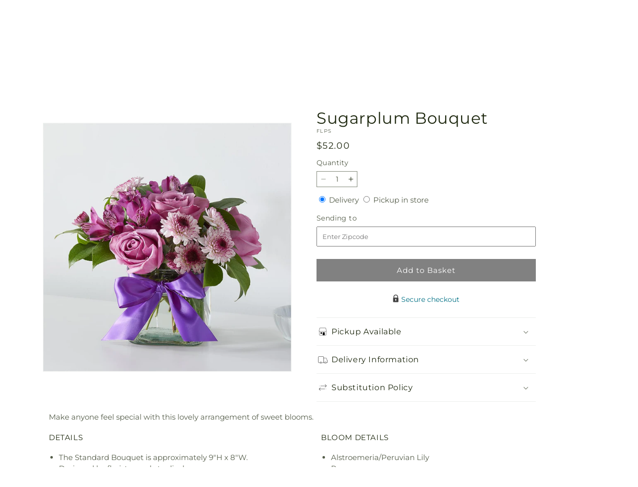

--- FILE ---
content_type: text/html; charset=utf-8
request_url: https://buzybeezflorist.com/products/sugarplum-bouquet-prd-flp?variant=49034741580093&section_id=template--26604041077102__main
body_size: 10481
content:
<section id="shopify-section-template--26604041077102__main" class="shopify-section section ftd-main-product"><script src="//buzybeezflorist.com/cdn/shop/t/70/assets/dayjs.min.js?v=146331994358120058901767854132" defer="defer"></script>
<script src="//buzybeezflorist.com/cdn/shop/t/70/assets/dayjs-utc.min.js?v=21853670281201569981767854132" defer="defer"></script>
<script src="//buzybeezflorist.com/cdn/shop/t/70/assets/dayjs-timezone.min.js?v=143404463123059131011767854131" defer="defer"></script>
<script src="//buzybeezflorist.com/cdn/shop/t/70/assets/dayjs-compare.min.js?v=170429091854722561851767854132" defer="defer"></script>
<script src="//buzybeezflorist.com/cdn/shop/t/70/assets/dayjs-format.min.js?v=107140612696697062631767854133" defer="defer"></script>


<section
  id="MainProduct-template--26604041077102__main"
  class="page-width section-template--26604041077102__main-padding gradient color-scheme-1"
  data-section="template--26604041077102__main"
  data-product-id="9137414308157"
  data-update-url="true"
  data-url="/products/sugarplum-bouquet-prd-flp"
  
    data-zoom-on-hover
  
>
  <link href="//buzybeezflorist.com/cdn/shop/t/70/assets/section-main-product.css?v=67172036876768548111767854130" rel="stylesheet" type="text/css" media="all" />
  <link href="//buzybeezflorist.com/cdn/shop/t/70/assets/ftd-section-main-product.css?v=84380129506450788211767854132" rel="stylesheet" type="text/css" media="all" />
  <link href="//buzybeezflorist.com/cdn/shop/t/70/assets/component-accordion.css?v=140281534141990171611767854130" rel="stylesheet" type="text/css" media="all" />
  <link href="//buzybeezflorist.com/cdn/shop/t/70/assets/component-price.css?v=175693878407596463691767854131" rel="stylesheet" type="text/css" media="all" />
  <link href="//buzybeezflorist.com/cdn/shop/t/70/assets/component-slider.css?v=127501198930448460301767854131" rel="stylesheet" type="text/css" media="all" />
  <link href="//buzybeezflorist.com/cdn/shop/t/70/assets/component-rating.css?v=36163645063599449881767854132" rel="stylesheet" type="text/css" media="all" />
  <link href="//buzybeezflorist.com/cdn/shop/t/70/assets/component-deferred-media.css?v=7091629309437392741767854132" rel="stylesheet" type="text/css" media="all" />

  
    <link href="//buzybeezflorist.com/cdn/shop/t/70/assets/component-product-variant-picker.css?v=26339001650995779211767854131" rel="stylesheet" type="text/css" media="all" />
    <link href="//buzybeezflorist.com/cdn/shop/t/70/assets/component-swatch-input.css?v=141008503003294315641767854133" rel="stylesheet" type="text/css" media="all" />
    <link href="//buzybeezflorist.com/cdn/shop/t/70/assets/component-swatch.css?v=68835163209551624561767854132" rel="stylesheet" type="text/css" media="all" />
  
<style data-shopify>.section-template--26604041077102__main-padding {
      padding-top: 27px;
      padding-bottom: 9px;
    }

    @media screen and (min-width: 750px) {
      .section-template--26604041077102__main-padding {
        padding-top: 36px;
        padding-bottom: 12px;
      }
    }</style><script src="//buzybeezflorist.com/cdn/shop/t/70/assets/product-info.js?v=102847595110499246501767854131" defer="defer"></script>
  <script src="//buzybeezflorist.com/cdn/shop/t/70/assets/product-form.js?v=78399781380020151501767854130" defer="defer"></script>
    <script id="EnableZoomOnHover-main" src="//buzybeezflorist.com/cdn/shop/t/70/assets/magnify.js?v=60894966447080793111767854131" defer="defer"></script>
  


  <div class="product product--small product--left product--thumbnail product--mobile-hide grid grid--1-col grid--2-col-tablet">
    <div class="grid__item product__media-wrapper">
      
<media-gallery
  id="MediaGallery-template--26604041077102__main"
  role="region"
  
    class="product__column-sticky"
  
  aria-label="Gallery Viewer"
  data-desktop-layout="thumbnail"
>
  <div id="GalleryStatus-template--26604041077102__main" class="visually-hidden" role="status"></div>
  <slider-component id="GalleryViewer-template--26604041077102__main" class="slider-mobile-gutter">
    <a class="skip-to-content-link button visually-hidden quick-add-hidden" href="#ProductInfo-template--26604041077102__main">
      Skip to product information
    </a>
    <ul
      id="Slider-Gallery-template--26604041077102__main"
      class="product__media-list contains-media grid grid--peek list-unstyled slider slider--mobile"
      role="list"
    ><li
          id="Slide-template--26604041077102__main-51871406424430"
          class="product__media-item grid__item slider__slide is-active scroll-trigger animate--fade-in"
          data-media-id="template--26604041077102__main-51871406424430"
        >

<div
  class="product-media-container media-type-image media-fit-contain global-media-settings gradient constrain-height"
  style="--ratio: 1.0; --preview-ratio: 1.0;"
>
  <modal-opener
    class="product__modal-opener product__modal-opener--image"
    data-modal="#ProductModal-template--26604041077102__main"
  >
    <span
      class="product__media-icon motion-reduce quick-add-hidden product__media-icon--hover"
      aria-hidden="true"
    >
      
          <span class="svg-wrapper"><svg xmlns="http://www.w3.org/2000/svg" fill="none" class="icon icon-plus" viewBox="0 0 19 19"><path fill="currentColor" fill-rule="evenodd" d="M4.667 7.94a.5.5 0 0 1 .499-.501l5.534-.014a.5.5 0 1 1 .002 1l-5.534.014a.5.5 0 0 1-.5-.5" clip-rule="evenodd"/><path fill="currentColor" fill-rule="evenodd" d="M7.926 4.665a.5.5 0 0 1 .501.498l.014 5.534a.5.5 0 1 1-1 .003l-.014-5.534a.5.5 0 0 1 .499-.501" clip-rule="evenodd"/><path fill="currentColor" fill-rule="evenodd" d="M12.832 3.03a6.931 6.931 0 1 0-9.802 9.802 6.931 6.931 0 0 0 9.802-9.802M2.323 2.323a7.931 7.931 0 0 1 11.296 11.136l4.628 4.628a.5.5 0 0 1-.707.707l-4.662-4.662A7.932 7.932 0 0 1 2.323 2.323" clip-rule="evenodd"/></svg>
</span>
      
    </span>

<div class="loading__spinner hidden">
    <svg xmlns="http://www.w3.org/2000/svg" class="spinner" viewBox="0 0 66 66"><circle stroke-width="6" cx="33" cy="33" r="30" fill="none" class="path"/></svg>

  </div>
  <div class="product__media media media--transparent">
      <img src="//buzybeezflorist.com/cdn/shop/files/FLPS_LOL_preset_mol-mx-tile-wide-sv-new.jpg?v=1743655997&amp;width=1946" alt="" srcset="//buzybeezflorist.com/cdn/shop/files/FLPS_LOL_preset_mol-mx-tile-wide-sv-new.jpg?v=1743655997&amp;width=246 246w, //buzybeezflorist.com/cdn/shop/files/FLPS_LOL_preset_mol-mx-tile-wide-sv-new.jpg?v=1743655997&amp;width=493 493w, //buzybeezflorist.com/cdn/shop/files/FLPS_LOL_preset_mol-mx-tile-wide-sv-new.jpg?v=1743655997&amp;width=600 600w, //buzybeezflorist.com/cdn/shop/files/FLPS_LOL_preset_mol-mx-tile-wide-sv-new.jpg?v=1743655997&amp;width=713 713w, //buzybeezflorist.com/cdn/shop/files/FLPS_LOL_preset_mol-mx-tile-wide-sv-new.jpg?v=1743655997&amp;width=823 823w, //buzybeezflorist.com/cdn/shop/files/FLPS_LOL_preset_mol-mx-tile-wide-sv-new.jpg?v=1743655997&amp;width=990 990w, //buzybeezflorist.com/cdn/shop/files/FLPS_LOL_preset_mol-mx-tile-wide-sv-new.jpg?v=1743655997&amp;width=1100 1100w, //buzybeezflorist.com/cdn/shop/files/FLPS_LOL_preset_mol-mx-tile-wide-sv-new.jpg?v=1743655997&amp;width=1206 1206w, //buzybeezflorist.com/cdn/shop/files/FLPS_LOL_preset_mol-mx-tile-wide-sv-new.jpg?v=1743655997&amp;width=1346 1346w, //buzybeezflorist.com/cdn/shop/files/FLPS_LOL_preset_mol-mx-tile-wide-sv-new.jpg?v=1743655997&amp;width=1426 1426w, //buzybeezflorist.com/cdn/shop/files/FLPS_LOL_preset_mol-mx-tile-wide-sv-new.jpg?v=1743655997&amp;width=1646 1646w, //buzybeezflorist.com/cdn/shop/files/FLPS_LOL_preset_mol-mx-tile-wide-sv-new.jpg?v=1743655997&amp;width=1946 1946w" width="1946" height="1946" class="image-magnify-hover" sizes="(min-width: 1200px) 495px, (min-width: 990px) calc(45.0vw - 10rem), (min-width: 750px) calc((100vw - 11.5rem) / 2), calc(100vw / 1 - 4rem)">
    </div>
    <button
      class="product__media-toggle quick-add-hidden product__media-zoom-hover"
      type="button"
      aria-haspopup="dialog"
      data-media-id="51871406424430"
    >
      <span class="visually-hidden">
        Open media 1 in modal
      </span>
    </button>
  </modal-opener></div>

        </li>
</ul><div class="slider-buttons quick-add-hidden small-hide">
        <button
          type="button"
          class="slider-button slider-button--prev"
          name="previous"
          aria-label="Slide left"
        >
          <span class="svg-wrapper"><svg class="icon icon-caret" viewBox="0 0 10 6"><path fill="currentColor" fill-rule="evenodd" d="M9.354.646a.5.5 0 0 0-.708 0L5 4.293 1.354.646a.5.5 0 0 0-.708.708l4 4a.5.5 0 0 0 .708 0l4-4a.5.5 0 0 0 0-.708" clip-rule="evenodd"/></svg>
</span>
        </button>
        <div class="slider-counter caption">
          <span class="slider-counter--current">1</span>
          <span aria-hidden="true"> / </span>
          <span class="visually-hidden">of</span>
          <span class="slider-counter--total">1</span>
        </div>
        <button
          type="button"
          class="slider-button slider-button--next"
          name="next"
          aria-label="Slide right"
        >
          <span class="svg-wrapper"><svg class="icon icon-caret" viewBox="0 0 10 6"><path fill="currentColor" fill-rule="evenodd" d="M9.354.646a.5.5 0 0 0-.708 0L5 4.293 1.354.646a.5.5 0 0 0-.708.708l4 4a.5.5 0 0 0 .708 0l4-4a.5.5 0 0 0 0-.708" clip-rule="evenodd"/></svg>
</span>
        </button>
      </div></slider-component></media-gallery>

    </div>
    <div class="product__info-wrapper grid__item scroll-trigger animate--slide-in">
      <product-info
        id="ProductInfo-template--26604041077102__main"
        data-section="template--26604041077102__main"
        data-master-sku="FLP"
        class="product__info-container product__column-sticky"
      ><div class="product__title" >
                <h1>Sugarplum Bouquet</h1>
                <a href="/products/sugarplum-bouquet-prd-flp" class="product__title">
                  <h2 class="h1">
                    Sugarplum Bouquet
                  </h2>
                </a>
              </div><p
                class="product__sku caption-with-letter-spacing"
                id="Sku-template--26604041077102__main"
                role="status"
                
              >
                <span class="visually-hidden">SKU:</span>
                <span class="sku">FLPS</span>
              </p>
              <div class="product-review"></div>
              <p class="product__info--error availability-error"></p>
                <div id="price-template--26604041077102__main" role="status" >
<div
    class="
      prices price--large price--show-badge"
  >
    <div class="price__container" data-testid="product-price"><div class="price__regular"><span class="visually-hidden visually-hidden--inline">Regular price</span>
          <span class="price-item price-item--regular">
            $52.00
          </span></div>
      <div class="price__sale">
            <span class="visually-hidden visually-hidden--inline">Regular price</span>
            <span>
              <s class="price-item price-item--regular">
                
                  $52.00
                
              </s>
            </span><span class="visually-hidden visually-hidden--inline">Sale price</span>
          <p class="price-item price-item--sale price-item--last inline-compare-price">
            $52.00
          </p></div>
      <small class="unit-price caption hidden">
        <span class="visually-hidden">Unit price</span>
        <span class="price-item price-item--last">
          <span></span>
          <span aria-hidden="true">/</span>
          <span class="visually-hidden">&nbsp;per&nbsp;</span>
          <span>
          </span>
        </span>
      </small>
    </div><span class="badge price__badge-sale color-scheme-5">
        Sale
      </span>

      <span class="badge price__badge-sold-out color-scheme-3">
        Sold out
      </span></div>

</div><div ><form method="post" action="/cart/add" id="product-form-installment-template--26604041077102__main" accept-charset="UTF-8" class="installment caption-large" enctype="multipart/form-data"><input type="hidden" name="form_type" value="product" /><input type="hidden" name="utf8" value="✓" /><input type="hidden" name="id" value="49034741580093">
                    <input type="hidden" name="in_store_pickup" value="false">
                    <input type="hidden" name="store_pickup_enabled" value="true">
                    <input type="hidden" name="is_dropship" value="false">
                    
<input type="hidden" name="product-id" value="9137414308157" /><input type="hidden" name="section-id" value="template--26604041077102__main" /></form></div>
              

                
<variant-radios
      id="variant-radios-template--26604041077102__main"
      class="no-js-hidden hidden"
      data-section="template--26604041077102__main"
      data-url="/products/sugarplum-bouquet-prd-flp"
      
      
    ><fieldset class="js product-form__input" data-testid="product-variant">
            <legend class="form__label">Style
</legend>
            
<input
      type="radio"
      id="template--26604041077102__main-1-0"
      name="Style-1
"
      value="Bouquet"
      form="product-form-template--26604041077102__main"
      
        checked
      
      
      data-product-url=""
    data-option-value-id="6850371649902"
    >
    <label for="template--26604041077102__main-1-0">
      
        Bouquet
      <span class="visually-hidden label-unavailable">Variant sold out or unavailable</span>
    </label>
          </fieldset><script type="application/json">
        [{"id":49034741580093,"title":"Bouquet","option1":"Bouquet","option2":null,"option3":null,"sku":"FLPS","requires_shipping":true,"taxable":true,"featured_image":{"id":60086230155630,"product_id":9137414308157,"position":1,"created_at":"2025-04-03T00:53:16-04:00","updated_at":"2025-04-03T00:53:17-04:00","alt":null,"width":1024,"height":1024,"src":"\/\/buzybeezflorist.com\/cdn\/shop\/files\/FLPS_LOL_preset_mol-mx-tile-wide-sv-new.jpg?v=1743655997","variant_ids":[49034741580093]},"available":true,"name":"Sugarplum Bouquet - Bouquet","public_title":"Bouquet","options":["Bouquet"],"price":5200,"weight":0,"compare_at_price":5200,"inventory_management":null,"barcode":null,"featured_media":{"alt":null,"id":51871406424430,"position":1,"preview_image":{"aspect_ratio":1.0,"height":1024,"width":1024,"src":"\/\/buzybeezflorist.com\/cdn\/shop\/files\/FLPS_LOL_preset_mol-mx-tile-wide-sv-new.jpg?v=1743655997"}},"requires_selling_plan":false,"selling_plan_allocations":[],"quantity_rule":{"min":1,"max":null,"increment":1}}]
      </script>
    </variant-radios>
              
<div
                id="Quantity-Form-template--26604041077102__main"
                class="product-form__input product-form__quantity  "
                
              >
                
                

                <label class="quantity__label form__label" for="Quantity-template--26604041077102__main">
                  Quantity
                  <span class="quantity__rules-cart hidden">

<div class="loading__spinner hidden">
    <svg xmlns="http://www.w3.org/2000/svg" class="spinner" viewBox="0 0 66 66"><circle stroke-width="6" cx="33" cy="33" r="30" fill="none" class="path"/></svg>

  </div>
  <span
                      >(<span class="quantity-cart">0</span> in cart)</span
                    >
                  </span>
                </label>
                <div class="price-per-item__container">
                  <quantity-input class="quantity" data-url="/products/sugarplum-bouquet-prd-flp" data-section="template--26604041077102__main">
                    <button class="quantity__button" name="minus" type="button">
                      <span class="visually-hidden">Decrease quantity for Sugarplum Bouquet</span>
                      <span class="svg-wrapper"><svg xmlns="http://www.w3.org/2000/svg" fill="none" class="icon icon-minus" viewBox="0 0 10 2"><path fill="currentColor" fill-rule="evenodd" d="M.5 1C.5.7.7.5 1 .5h8a.5.5 0 1 1 0 1H1A.5.5 0 0 1 .5 1" clip-rule="evenodd"/></svg>
</span>
                    </button>
                    <input
                      disabled="true"
                      class="quantity__input"
                      type="number"
                      name="quantity"
                      id="Quantity-template--26604041077102__main"
                      data-min="1"
                      min="1"
                      step="1"
                      value="1"
                      form="product-form-template--26604041077102__main"
                    >
                    <button class="quantity__button" name="plus" type="button">
                      <span class="visually-hidden">Increase quantity for Sugarplum Bouquet</span>
                      <span class="svg-wrapper"><svg xmlns="http://www.w3.org/2000/svg" fill="none" class="icon icon-plus" viewBox="0 0 10 10"><path fill="currentColor" fill-rule="evenodd" d="M1 4.51a.5.5 0 0 0 0 1h3.5l.01 3.5a.5.5 0 0 0 1-.01V5.5l3.5-.01a.5.5 0 0 0-.01-1H5.5L5.49.99a.5.5 0 0 0-1 .01v3.5l-3.5.01z" clip-rule="evenodd"/></svg>
</span>
                    </button>
                  </quantity-input></div>
                <div class="quantity__rules caption" id="Quantity-Rules-template--26604041077102__main"></div></div><div class="product__date-wrapper">
                    <link href="//buzybeezflorist.com/cdn/shop/t/70/assets/litepicker.css?v=22239991273395494851767854132" rel="stylesheet" type="text/css" media="all" />
<script src="//buzybeezflorist.com/cdn/shop/t/70/assets/litepicker.js?v=47183412848283267401767854132" defer="defer"></script>
<script src="//buzybeezflorist.com/cdn/shop/t/70/assets/ftd-date-picker.js?v=21069361337201345051767854133" defer="defer" type="module"></script>
<script>
  window.date_picker_labels = {
    "pickup_date":"Pickup Date",
    "delivery_date":"Delivery Date",
    "available_for_local_delivery_only":"Available for local delivery only",
    "available_for_instore_pickup_only":"Available for in-store pickup only",
    "available_for_pickup_only_sameday":"This product is no longer available for same-day delivery, but is available to pickup in store today",
    "available_for_pickup_only_futureday":"This product is not available for delivery on selected date, but is available to pickup in store",
    "unavailable_for_purchase_error":"This product is currently unavailable for purchase",
    "invalid_zipcode":"Please enter a valid zipcode",
    "unavailable_zipcode_error":"This product is currently unavailable for the zip code entered",
  }
</script>






<div class="product__delivery_method">
  <div
    data-testid="product-delivery-method"
    
  >
    <input
      type="radio"
      id="template--26604041077102__main-delivery-method-0"
      name="delivery-method"
      value="delivery"
      
        checked
      
    >
    <label
      class="delivery_method_title"
      for="template--26604041077102__main-delivery-method-0"
    >Delivery<span class="visually-hidden">Delivery</span>
    </label>
    <input
      type="radio"
      id="template--26604041077102__main-delivery-method-1"
      name="delivery-method"
      value="pickup"
      
    >
    <label
      class="delivery_method_title"
      for="template--26604041077102__main-delivery-method-1"
    >Pickup in store<span class="visually-hidden">Pickup in store</span>
    </label>
  </div>
</div>
<div
  class="product__zip-code product-form__input hidden"
>
  <div>
    <label
      class="zip_code-title form__label"
      for="template--26604041077102__main-zip-code"
    >Sending to<span class="visually-hidden">Sending to</span>
    </label>
  </div>
  <div class="">
    <input
      type="text"
      id="template--26604041077102__main-zip-code"
      name="zip-code"
      value=""
      placeholder="Enter Zipcode"
    >
  </div>
</div>







<div class="product__date availability-text hidden">
  <div class="pickup-available-text hidden">
    <p>The next available pick up time is<span id="product-pickup-date"></span>
    </p>
    <label for="litepicker" class="form__label delivery__label">Pickup Date</label>
  </div>
  <div class="delivery-available-text">
    <label for="litepicker" class="form__label delivery__label">Delivery Date</label></div>
  <div class="field" data-testid="calendar-date">
    <input readonly class="field__input" id="litepicker" type="text" value="MM/DD/YYYY">
    <input class="datepicker" type="hidden" value="">
    <input class="delivery-type" type="hidden" value="domestic">
    <span class="input__icon-calendar input--spinner__icon">
      <span class="svg-wrapper"><svg
  aria-hidden="true"
  focusable="false"
  class="spinner"
  viewBox="0 0 66 66"
  xmlns="http://www.w3.org/2000/svg"
  width="20"
  height="20"
>
  <circle class="path" fill="none" stroke-width="4" cx="33" cy="33" r="30"></circle>
</svg>
</span>
    </span>

    <span class="input__icon-calendar input--date__icon hidden">
      <svg
    aria-hidden="true"
    width="20"
    height="18"
    focusable="false"
    data-prefix="far"
    data-icon="calendar"
    class="svg-inline--fa fa-calendar fa-w-14"
    role="img"
    xmlns="http://www.w3.org/2000/svg"
    viewBox="0 0 448 512"
  >
    <path fill="#3c4619" d="M400 64h-48V12c0-6.6-5.4-12-12-12h-40c-6.6 0-12 5.4-12 12v52H160V12c0-6.6-5.4-12-12-12h-40c-6.6 0-12 5.4-12 12v52H48C21.5 64 0 85.5 0 112v352c0 26.5 21.5 48 48 48h352c26.5 0 48-21.5 48-48V112c0-26.5-21.5-48-48-48zm-6 400H54c-3.3 0-6-2.7-6-6V160h352v298c0 3.3-2.7 6-6 6z"></path>
  </svg>
    </span>

    
    
    <ftd-date-picker
      data-dropship="false"
      data-expedited-enabled=""
      data-ground-enabled=""
      data-pickup="true"
      data-unified-calendar="false"
      data-instore-pickup-only="false"
      data-local-delivery-only="false"
      data-product-sku="FLPS"
      init-date=""
    />
    <div class="calendar-footer hidden">
      <div class="calendar-footer-container">
        
          <div class="calendar-footer-tile shipping-fee-label">
            <div>
              <img
                src="//buzybeezflorist.com/cdn/shop/t/70/assets/delivery.png?v=18461259553884190261767854131"
                alt=""
                width="25"
                height="25"
              >
            </div>
            
              <div>Delivery fees starting at <span> - </span><span class="fees">$10.00</span>
              </div>
            
          </div>
        
        
        
        <div class="calendar-footer-tile seasonal-pricing-label hidden">
          <div class="color-code seasonal-pricing-cirlce"></div>
          <div>Seasonal Pricing</div>
        </div>
        <span class="preview-date-range hidden"></span>
      </div>
    </div>
  </div>
</div>
<div class="product__info--error date-error"></div>

                  </div><div class="product__addons-wrapper hidden">
                <script>

  window.productLookup = {
      "FLP": {
        "title": "Sugarplum Bouquet",
        "image": "https:\/\/buzybeezflorist.com\/cdn\/shop\/files\/FLPS_LOL_preset_mol-mx-tile-wide-sv-new.jpg?v=1743655997\u0026width=60",
        "prices": {"FLP": {
            regular_price: "$52.00",
            sale_price: "$52.00",
          },
          "FLPS": {
            regular_price: "$52.00",
            sale_price: "$52.00",
          }
        },
        "personalTouchAddons": ["PUGLUV","BUNLOV"],
        "addons": ["GC","A","CKJ","PUGLUV","ROMANCECANDLE","BUNLOV","BKJ"]
      }};

  
  window.addonLookup = {
      "GC": {
        "title": "Greeting Card",
        "handle": "greeting-card-prd-gc",
        "defaultVariant": "GC-A",
        "isSoldOut": false,
        "addonType" : null,
        "localDelOnly": false,
        "variants": [
          {
            "id": 45060851794237,
            "sku": "GC-A",
            "title": "Anniversary",
            "price": "4.99",
            "compare_at_price": "4.99",
            "image": "https:\/\/buzybeezflorist.com\/cdn\/shop\/files\/RC127_preset_ftd-mini-cart-80-old_77f2d2ce-1628-49a1-b2bc-7d5c69dd5f39.jpg?v=1737961001\u0026width=75"
          },
          {
            "id": 45060851827005,
            "sku": "GC-B",
            "title": "Birthday",
            "price": "4.99",
            "compare_at_price": "4.99",
            "image": "https:\/\/buzybeezflorist.com\/cdn\/shop\/files\/RC127_preset_ftd-mini-cart-80-old_2f4fa56e-0745-4fc2-a59d-b7c83b70e0f7.jpg?v=1737961001\u0026width=75"
          },
          {
            "id": 45060851859773,
            "sku": "GC-C",
            "title": "Congratulations",
            "price": "4.99",
            "compare_at_price": "4.99",
            "image": "https:\/\/buzybeezflorist.com\/cdn\/shop\/files\/RC127_preset_ftd-mini-cart-80-old_e9bec674-732b-4f95-b99d-95a38705070d.jpg?v=1737961001\u0026width=75"
          },
          {
            "id": 45060851892541,
            "sku": "GC-D",
            "title": "Love and Romance",
            "price": "4.99",
            "compare_at_price": "4.99",
            "image": "https:\/\/buzybeezflorist.com\/cdn\/shop\/files\/RC127_preset_ftd-mini-cart-80-old_a3473c12-f0c1-4d39-a1a7-77d779962e07.jpg?v=1737961001\u0026width=75"
          },
          {
            "id": 45060851925309,
            "sku": "GC-E",
            "title": "New Baby",
            "price": "4.99",
            "compare_at_price": "4.99",
            "image": "https:\/\/buzybeezflorist.com\/cdn\/shop\/files\/RC127_preset_ftd-mini-cart-80-old_ba73ce46-17b9-4b1d-9908-f859a194597c.jpg?v=1737961001\u0026width=75"
          },
          {
            "id": 45060851958077,
            "sku": "GC-F",
            "title": "Sympathy",
            "price": "4.99",
            "compare_at_price": "4.99",
            "image": "https:\/\/buzybeezflorist.com\/cdn\/shop\/files\/RC127_preset_ftd-mini-cart-80-old_b54f3a19-c489-47ae-9c12-0ca808f488e1.jpg?v=1737961001\u0026width=75"
          },
          {
            "id": 45060851990845,
            "sku": "GC-G",
            "title": "Thank You",
            "price": "4.99",
            "compare_at_price": "4.99",
            "image": "https:\/\/buzybeezflorist.com\/cdn\/shop\/files\/RC127_preset_ftd-mini-cart-80-old.jpg?v=1737961001\u0026width=75"
          },
          {
            "id": 45060852023613,
            "sku": "GC-H",
            "title": "Thinking of You",
            "price": "4.99",
            "compare_at_price": "4.99",
            "image": "https:\/\/buzybeezflorist.com\/cdn\/shop\/files\/RC127_preset_ftd-mini-cart-80-old_17566178-8742-44a4-897d-b2a87a861b47.jpg?v=1737961001\u0026width=75"
          },
          {
            "id": 45060852056381,
            "sku": "GC-I",
            "title": "Other",
            "price": "4.99",
            "compare_at_price": "4.99",
            "image": "https:\/\/buzybeezflorist.com\/cdn\/shop\/files\/RC127_preset_ftd-mini-cart-80-old_03b1cde6-d68d-48ab-a1c0-b338da4f379a.jpg?v=1737961001\u0026width=75"
          }
        ]},
      "A": {
        "title": "Festive Mylar Balloon",
        "handle": "festive-mylar-balloon-prd-a",
        "defaultVariant": null,
        "isSoldOut": false,
        "addonType" : null,
        "localDelOnly": false,
        "variants": [
          {
            "id": 51780798349678,
            "sku": "A",
            "title": "Default Title",
            "price": "6.00",
            "compare_at_price": "6.00",
            "image": "https:\/\/buzybeezflorist.com\/cdn\/shop\/files\/A_preset_ftd-mini-cart-80-old.jpg?v=1737540537\u0026width=75"
          }
        ]},
      "CKJ": {
        "title": "Delicious Box of Chocolates",
        "handle": "delicious-box-of-chocolates-prd-ckj",
        "defaultVariant": null,
        "isSoldOut": false,
        "addonType" : "none",
        "localDelOnly": false,
        "variants": [
          {
            "id": 51780798316910,
            "sku": "CKJ",
            "title": "Default Title",
            "price": "19.99",
            "compare_at_price": "19.99",
            "image": "https:\/\/buzybeezflorist.com\/cdn\/shop\/files\/CKJ_preset_ftd-mini-cart-80-old.jpg?v=1739322154\u0026width=75"
          }
        ]},
      "PUGLUV": {
        "title": "PUG Love",
        "handle": "pug-love-prd-pugluv",
        "defaultVariant": "PUGLUVA",
        "isSoldOut": false,
        "addonType" : "standard-and-personal-touch",
        "localDelOnly": false,
        "variants": [
          {
            "id": 51794497012078,
            "sku": "PUGLUVA",
            "title": "PUG",
            "price": "19.95",
            "compare_at_price": "19.95",
            "image": "https:\/\/buzybeezflorist.com\/cdn\/shop\/files\/PUGLUVA_Image_1738439337300.jpg?v=1738453630\u0026width=75"
          }
        ]},
      "ROMANCECANDLE": {
        "title": "Romance Candles",
        "handle": "romance-candles-prd-romancecandle",
        "defaultVariant": "ROMANCECANDLEA",
        "isSoldOut": false,
        "addonType" : "standard-addon",
        "localDelOnly": false,
        "variants": [
          {
            "id": 51789758923118,
            "sku": "ROMANCECANDLEA",
            "title": "ROMCandle",
            "price": "19.95",
            "compare_at_price": "19.95",
            "image": "https:\/\/buzybeezflorist.com\/cdn\/shop\/files\/ROMANCECANDLEA_Image_1738080073664.jpg?v=1738164805\u0026width=75"
          }
        ]},
      "BUNLOV": {
        "title": "Bundle of Love",
        "handle": "bundle-of-love-prd-bunlov",
        "defaultVariant": "BUNLOVA",
        "isSoldOut": false,
        "addonType" : "standard-and-personal-touch",
        "localDelOnly": false,
        "variants": [
          {
            "id": 51794493604206,
            "sku": "BUNLOVA",
            "title": "BUNLOV",
            "price": "49.95",
            "compare_at_price": "49.95",
            "image": "https:\/\/buzybeezflorist.com\/cdn\/shop\/files\/BUNLOVA_Image_1738437708854.jpg?v=1738442932\u0026width=75"
          }
        ]},
      "BKJ": {
        "title": "Adorable Plush Bear",
        "handle": "adorable-plush-bear-prd-bkj",
        "defaultVariant": null,
        "isSoldOut": false,
        "addonType" : "none",
        "localDelOnly": false,
        "variants": [
          {
            "id": 51785121562990,
            "sku": "BKJ",
            "title": "Default Title",
            "price": "21.99",
            "compare_at_price": "21.99",
            "image": "https:\/\/buzybeezflorist.com\/cdn\/shop\/files\/BKJ_preset_ftd-mini-cart-80-old.jpg?v=1737790550\u0026width=75"
          }
        ]},}

    
    window.scheduledPriceRules = {
      "FLP": [],"GC": []
,"A": []
,"CKJ": []
,"PUGLUV": []
,"ROMANCECANDLE": []
,"BUNLOV": []
,"BKJ": []
,};
</script>


  <link href="//buzybeezflorist.com/cdn/shop/t/70/assets/ftd-product-addons.css?v=52123382981540489931767854132" rel="stylesheet" type="text/css" media="all" />
  <script src="//buzybeezflorist.com/cdn/shop/t/70/assets/ftd-product-addons.js?v=1092248421151303631767854133" defer="defer" type="module"></script>

  <div class="add-on__main-skeleton hidden">
    <div class="add-on__main">
      <input type="hidden" name="variant_id" value="">
      <div class="add-on__image">
        <img src="" alt="" loading="lazy">
      </div>
      <div class="add-on__content">
        <span class="add-on__title"></span>
        <div class="add-on__sale_text">
          <span class="add-on__compare_at_price hidden"></span>
          <span class="add-on__price"></span>
          <span class="add-on__sale hidden"></span>
        </div>
        <div class="add-on__variant">
          <div class="select-menu">
            <div class="select-btn">
              <span class="selected-text">Choose variant</span>
              <span class="svg-wrapper"><svg class="icon icon-caret" viewBox="0 0 10 6"><path fill="currentColor" fill-rule="evenodd" d="M9.354.646a.5.5 0 0 0-.708 0L5 4.293 1.354.646a.5.5 0 0 0-.708.708l4 4a.5.5 0 0 0 .708 0l4-4a.5.5 0 0 0 0-.708" clip-rule="evenodd"/></svg>
</span>
            </div>
            <ul class="options hidden"></ul>
          </div>
        </div>
      </div>
      <div class="add-on__qty">
        <quantity-input class="quantity" data-url="/products/sugarplum-bouquet-prd-flp" data-section="template--26604041077102__main">
          <button class="quantity__button no-js-hidden" name="minus" type="button">
            <span class="visually-hidden">Decrease quantity for Sugarplum Bouquet</span>
            <span class="svg-wrapper"><svg xmlns="http://www.w3.org/2000/svg" fill="none" class="icon icon-minus" viewBox="0 0 10 2"><path fill="currentColor" fill-rule="evenodd" d="M.5 1C.5.7.7.5 1 .5h8a.5.5 0 1 1 0 1H1A.5.5 0 0 1 .5 1" clip-rule="evenodd"/></svg>
</span>
          </button>
          <input
            class="quantity__input cart__addons-panel-quantity"
            type="number"
            name="addon_quantity"
            disabled="true"
            id="Quantity-template--26604041077102__main"
            data-cart-quantity="0"
            data-min="0"
            min="0"
            data-max="1"
            step="1"
            value="0"
            heading=""
            data-addon-variant-id=""
            data-addon-variant-sku=""
          >
          <button class="quantity__button no-js-hidden" name="plus" type="button">
            <span class="visually-hidden">Increase quantity for Sugarplum Bouquet</span>
            <span class="svg-wrapper"><svg xmlns="http://www.w3.org/2000/svg" fill="none" class="icon icon-plus" viewBox="0 0 10 10"><path fill="currentColor" fill-rule="evenodd" d="M1 4.51a.5.5 0 0 0 0 1h3.5l.01 3.5a.5.5 0 0 0 1-.01V5.5l3.5-.01a.5.5 0 0 0-.01-1H5.5L5.49.99a.5.5 0 0 0-1 .01v3.5l-3.5.01z" clip-rule="evenodd"/></svg>
</span>
          </button>
        </quantity-input>
        
        <div
          class="button button--primary addon_submit hidden"
          data-testid="addon-button"
          ref="Quantity-template--26604041077102__main"
        >
          Add
        </div>
      </div>
      <span class="add-on__soldout"></span>
    </div>
  </div>

  <div class="product__addons-skeleton hidden product-form-template--26604041077102__main">
    <div class="product__addons-container product__addons-border">
      <label for="add-on-text" class="form__label  form__label-hr">Make your gift extra special with add-ons</label>
      <div class="product__addons"></div>
    </div>
  </div>

  <ftd-product-addons
    data-product-sku="FLP"
    data-delivery-date=""
    data-service-location-type=""
    data-delivery-type=""
  />


              </div>
<div ><product-form
      class="product-form"
      data-hide-errors="false"
      data-section-id="template--26604041077102__main"
    >
      <div class="product-form__error-message-wrapper" role="alert" hidden>
        <span class="svg-wrapper"><svg class="icon icon-error" viewBox="0 0 13 13"><circle cx="6.5" cy="6.5" r="5.5" stroke="#fff" stroke-width="2"/><circle cx="6.5" cy="6.5" r="5.5" fill="#EB001B" stroke="#EB001B" stroke-width=".7"/><path fill="#fff" d="m5.874 3.528.1 4.044h1.053l.1-4.044zm.627 6.133c.38 0 .68-.288.68-.656s-.3-.656-.68-.656-.681.288-.681.656.3.656.68.656"/><path fill="#fff" stroke="#EB001B" stroke-width=".7" d="M5.874 3.178h-.359l.01.359.1 4.044.008.341h1.736l.008-.341.1-4.044.01-.359H5.873Zm.627 6.833c.56 0 1.03-.432 1.03-1.006s-.47-1.006-1.03-1.006-1.031.432-1.031 1.006.47 1.006 1.03 1.006Z"/></svg>
</span>
        <span class="product-form__error-message"></span>
      </div>
      
<form method="post" action="/cart/add" id="product-form-template--26604041077102__main" accept-charset="UTF-8" class="form" enctype="multipart/form-data" novalidate="novalidate" data-type="add-to-cart-form"><input type="hidden" name="form_type" value="product" /><input type="hidden" name="utf8" value="✓" /><input
          type="hidden"
          name="id"
          value="49034741580093"
          disabled
          class="product-variant-id"
        >
          <input
            type="hidden"
            name="id"
            value="9137414308157"
            disabled
            class="product-id"
          ><div class="product-form__buttons" data-testid="addtocart-btn">
            <button
              id="ProductSubmitButton-template--26604041077102__main"
              type="submit"
              name="add"
              class="product-form__submit button button--full-width button--primary"
              
                disabled
              
            >
              <span>Add to Basket
</span>

<div class="loading__spinner hidden">
    <svg xmlns="http://www.w3.org/2000/svg" class="spinner" viewBox="0 0 66 66"><circle stroke-width="6" cx="33" cy="33" r="30" fill="none" class="path"/></svg>

  </div>
  </button>
          
</div><input type="hidden" name="product-id" value="9137414308157" /><input type="hidden" name="section-id" value="template--26604041077102__main" /></form></product-form></div>
<div class="product-form__secure_content">
                    <div class="secure_content_icon">
                      <img src="//buzybeezflorist.com/cdn/shop/t/70/assets/secure_checkout.png?v=113671018171260237561767854132" alt="" width="12px" height="">
                    </div>
                    <div class="secure_content">
                      <span class="tooltip-alt">Secure checkout</span>
                    </div>
                  </div>
                
                  
                    



<div class="product__accordion accordion quick-add-hidden" >
    <details id="Details-collapsible_tab_1-template--26604041077102__main">
      <summary>
        <div class="summary__title">
          <img src="//buzybeezflorist.com/cdn/shop/t/70/assets/pickup.png?v=36733633633027359901767854130" alt="" width="25" height="25">
          
          <h2 class="h4 accordion__title inline-richtext">
            Pickup Available
          </h2>
        </div><svg class="icon icon-caret" viewBox="0 0 10 6"><path fill="currentColor" fill-rule="evenodd" d="M9.354.646a.5.5 0 0 0-.708 0L5 4.293 1.354.646a.5.5 0 0 0-.708.708l4 4a.5.5 0 0 0 .708 0l4-4a.5.5 0 0 0 0-.708" clip-rule="evenodd"/></svg>
</summary>
      <div class="accordion__content rte" id="ProductAccordion-collapsible_tab_1-template--26604041077102__main">
            <p class="caption-large">
              BUZY BEEZ FLORIST<br>
              125 N Lewis Rd, Royersford,
              PA
              19468
            </p>
            <p class="caption"> </p>
          
        
      </div>
    </details>
  </div>
                  
                
              

                
                  
                    <div class="product__accordion accordion quick-add-hidden" >
                      <details id="Details-collapsible_tab_2-template--26604041077102__main">
                        <summary>
                          <div class="summary__title">
                            <img
                              src="//buzybeezflorist.com/cdn/shop/t/70/assets/delivery.png?v=18461259553884190261767854131"
                              alt=""
                              width="25"
                              height="25"
                            >
                            
                            <h2 class="h4 accordion__title inline-richtext">
                              Delivery Information
                            </h2>
                          </div><svg class="icon icon-caret" viewBox="0 0 10 6"><path fill="currentColor" fill-rule="evenodd" d="M9.354.646a.5.5 0 0 0-.708 0L5 4.293 1.354.646a.5.5 0 0 0-.708.708l4 4a.5.5 0 0 0 .708 0l4-4a.5.5 0 0 0 0-.708" clip-rule="evenodd"/></svg>
</summary>
                        <div class="accordion__content rte" id="ProductAccordion-collapsible_tab_2-template--26604041077102__main">
                          <p>Same Day Delivery is available in select areas, and as allowed by zip code and the delivery date selection calendar.</p><p><a href="/pages/delivery-information" target="_blank" title="Delivery Information">Learn more</a></p>
                          
                        </div>
                      </details>
                    </div>
                  
                
              

                
                  
                    <div class="product__accordion accordion quick-add-hidden" >
                      <details id="Details-collapsible_tab_3-template--26604041077102__main">
                        <summary>
                          <div class="summary__title">
                            <img
                              src="//buzybeezflorist.com/cdn/shop/t/70/assets/substitution.png?v=105228965491218822461767854131"
                              alt=""
                              width="25"
                              height="25"
                            >
                            
                            <h2 class="h4 accordion__title inline-richtext">
                              Substitution Policy
                            </h2>
                          </div><svg class="icon icon-caret" viewBox="0 0 10 6"><path fill="currentColor" fill-rule="evenodd" d="M9.354.646a.5.5 0 0 0-.708 0L5 4.293 1.354.646a.5.5 0 0 0-.708.708l4 4a.5.5 0 0 0 .708 0l4-4a.5.5 0 0 0 0-.708" clip-rule="evenodd"/></svg>
</summary>
                        <div class="accordion__content rte" id="ProductAccordion-collapsible_tab_3-template--26604041077102__main">
                          
                          <div>To guarantee the freshest bouquet possible, we may replace some stems in your arrangement for color or flower variety. While we always do the best to match the picture shown, sometimes different vases may be used. Any substitution made will be similar to the original design and be of equal or greater value.</div><div> </div><div>Floral and Plant Substitutions</div><div>For bouquets and plants of one variety, such as roses or orchids, we focus on matching the floral type but may substitute for different colors.</div>
                        </div>
                      </details>
                    </div>
                  
                
              

                
                  
                
              
<a href="/products/sugarplum-bouquet-prd-flp" class="link product__view-details animate-arrow">
          View full details
<svg xmlns="http://www.w3.org/2000/svg" fill="none" class="icon icon-arrow" viewBox="0 0 14 10"><path fill="currentColor" fill-rule="evenodd" d="M8.537.808a.5.5 0 0 1 .817-.162l4 4a.5.5 0 0 1 0 .708l-4 4a.5.5 0 1 1-.708-.708L11.793 5.5H1a.5.5 0 0 1 0-1h10.793L8.646 1.354a.5.5 0 0 1-.109-.546" clip-rule="evenodd"/></svg>
</a>
      </product-info>
    </div>
    <div class="product__description-wrapper grid__item"><div class="product__description rte quick-add-hidden" >
                Make anyone feel special with this lovely arrangement of sweet blooms.
              </div><div
                  class="product-meta-details"
                  data-sku="FLPS"
                >
                  
                    <div class="details-wrapper">
                      <h4 class="details-header">Details</h4>
                      <div class="details-content">
                        <ul>
<li>The Standard Bouquet is approximately 9"H x 8"W. </li>
<li>Designed by florists, ready to display.</li>
<li>For long–lasting blooms, replace the water daily. We suggest trimming the stems every couple days.</li>
<li>
<b>Pet Safety Precautions:</b> This bouquet or plant may include flowers and foliage that are known to be toxic to pets. To keep them safe, be sure to keep this arrangement out of your pet's reach.</li>
</ul>
                      </div>
                    </div>
                  
                  
                    <div class="details-wrapper">
                      <h4 class="details-header">Bloom Details</h4>
                      <div class="details-content">
                        <ul>
<li>Alstroemeria/Peruvian Lily</li>
<li>Rose</li>
</ul>
                      </div>
                    </div>
                  
                </div><link href="//buzybeezflorist.com/cdn/shop/t/70/assets/ftd-social-sharing.css?v=43028266994049902911767854132" rel="stylesheet" type="text/css" media="all" />

<!-- /snippets/social-sharing.liquid -->
<div class="pdp-social-sharing">
    <ul class="social-sharing">
        <li class="social-sharing-list">
          <a
            target="_blank"
            href="//www.facebook.com/sharer.php?u=https://buzybeezflorist.com/products/sugarplum-bouquet-prd-flp"
            class="btn btn--small btn--share share-facebook"
          >
            <span class="svg-wrapper"><svg class="icon icon-facebook" viewBox="0 0 20 20"><path fill="currentColor" d="M18 10.049C18 5.603 14.419 2 10 2s-8 3.603-8 8.049C2 14.067 4.925 17.396 8.75 18v-5.624H6.719v-2.328h2.03V8.275c0-2.017 1.195-3.132 3.023-3.132.874 0 1.79.158 1.79.158v1.98h-1.009c-.994 0-1.303.621-1.303 1.258v1.51h2.219l-.355 2.326H11.25V18c3.825-.604 6.75-3.933 6.75-7.951"/></svg>
</span>
            <span class="share-title" aria-hidden="true">Share on Facebook</span>
          </a>
        </li>
    
        <li class="social-sharing-list">
          <a
            target="_blank"
            href="//twitter.com/share?text=Sugarplum%20Bouquet&amp;url=https://buzybeezflorist.com/products/sugarplum-bouquet-prd-flp"
            class="btn btn--small btn--share share-twitter"
          >
            <span class="svg-wrapper"><svg class="icon icon-twitter" viewBox="0 0 20 20"><path fill="currentColor" fill-rule="evenodd" d="M7.273 2.8 10.8 7.822 15.218 2.8h1.768l-5.4 6.139 5.799 8.254h-4.658l-3.73-5.31-4.671 5.31H2.558l5.654-6.427L2.615 2.8zm6.242 13.125L5.07 4.109h1.405l8.446 11.816z" clip-rule="evenodd"/></svg>
</span>
            <span class="share-title" aria-hidden="true">Share on X</span>
          </a>
        </li>
    
        <li class="social-sharing-list">
          <a
            target="_blank"
            href="//pinterest.com/pin/create/button/?url=https://buzybeezflorist.com/products/sugarplum-bouquet-prd-flp&amp;media=//buzybeezflorist.com/cdn/shop/files/FLPS_LOL_preset_mol-mx-tile-wide-sv-new_1024x1024.jpg?v=1743655997&amp;description=Sugarplum%20Bouquet"
            class="btn btn--small btn--share share-pinterest"
          >
            <span class="svg-wrapper"><svg class="icon icon-pinterest" viewBox="0 0 20 20"><path fill="currentColor" d="M10 2.01a8.1 8.1 0 0 1 5.666 2.353 8.09 8.09 0 0 1 1.277 9.68A7.95 7.95 0 0 1 10 18.04a8.2 8.2 0 0 1-2.276-.307c.403-.653.672-1.24.816-1.729l.567-2.2c.134.27.393.5.768.702.384.192.768.297 1.19.297q1.254 0 2.248-.72a4.7 4.7 0 0 0 1.537-1.969c.37-.89.554-1.848.537-2.813 0-1.249-.48-2.315-1.43-3.227a5.06 5.06 0 0 0-3.65-1.374c-.893 0-1.729.154-2.478.461a5.02 5.02 0 0 0-3.236 4.552c0 .72.134 1.355.413 1.902.269.538.672.922 1.22 1.152.096.039.182.039.25 0 .066-.028.114-.096.143-.192l.173-.653c.048-.144.02-.288-.105-.432a2.26 2.26 0 0 1-.548-1.565 3.803 3.803 0 0 1 3.976-3.861c1.047 0 1.863.288 2.44.855.585.576.883 1.315.883 2.228a6.8 6.8 0 0 1-.317 2.122 3.8 3.8 0 0 1-.893 1.556c-.384.384-.836.576-1.345.576-.413 0-.749-.144-1.018-.451-.259-.307-.345-.672-.25-1.085q.22-.77.452-1.537l.173-.701c.057-.25.086-.451.086-.624 0-.346-.096-.634-.269-.855-.192-.22-.451-.336-.797-.336-.432 0-.797.192-1.085.595-.288.394-.442.893-.442 1.499.005.374.063.746.173 1.104l.058.144c-.576 2.478-.913 3.938-1.037 4.36-.116.528-.154 1.153-.125 1.863A8.07 8.07 0 0 1 2 10.03c0-2.208.778-4.11 2.343-5.666A7.72 7.72 0 0 1 10 2.001z"/></svg>
</span>
            <span class="share-title" aria-hidden="true">Pin on Pinterest</span>
          </a>
        </li>
    </ul>
</div>

            <div id="SA_review_wrapper"></div></div></div>

  

<product-modal id="ProductModal-template--26604041077102__main" class="product-media-modal media-modal">
  <div
    class="product-media-modal__dialog color-scheme-1 gradient"
    role="dialog"
    aria-label="Media gallery"
    aria-modal="true"
    tabindex="-1"
  >
    <button
      id="ModalClose-template--26604041077102__main"
      type="button"
      class="product-media-modal__toggle"
      aria-label="Close"
    >
      <svg xmlns="http://www.w3.org/2000/svg" fill="none" class="icon icon-close" viewBox="0 0 18 17"><path fill="currentColor" d="M.865 15.978a.5.5 0 0 0 .707.707l7.433-7.431 7.579 7.282a.501.501 0 0 0 .846-.37.5.5 0 0 0-.153-.351L9.712 8.546l7.417-7.416a.5.5 0 1 0-.707-.708L8.991 7.853 1.413.573a.5.5 0 1 0-.693.72l7.563 7.268z"/></svg>

    </button>

    <div
      class="product-media-modal__content color-scheme-1 gradient"
      role="document"
      aria-label="Media gallery"
      tabindex="0"
    >
<img
    class="global-media-settings global-media-settings--no-shadow"
    srcset="//buzybeezflorist.com/cdn/shop/files/FLPS_LOL_preset_mol-mx-tile-wide-sv-new.jpg?v=1743655997&width=550 550w,//buzybeezflorist.com/cdn/shop/files/FLPS_LOL_preset_mol-mx-tile-wide-sv-new.jpg?v=1743655997 1024w
    "
    sizes="(min-width: 750px) calc(100vw - 22rem), 1100px"
    src="//buzybeezflorist.com/cdn/shop/files/FLPS_LOL_preset_mol-mx-tile-wide-sv-new.jpg?v=1743655997&width=1445"
    alt="Sugarplum Bouquet"
    loading="lazy"
    width="1100"
    height="1100"
    data-media-id="51871406424430"
  ></div>
  </div>
</product-modal>


  
<script src="//buzybeezflorist.com/cdn/shop/t/70/assets/product-modal.js?v=164347365602071642551767854132" defer="defer"></script>
    <script src="//buzybeezflorist.com/cdn/shop/t/70/assets/media-gallery.js?v=116096174681776932781767854131" defer="defer"></script><script type="application/ld+json">
    {"@context":"http:\/\/schema.org\/","@id":"\/products\/sugarplum-bouquet-prd-flp#product","@type":"ProductGroup","brand":{"@type":"Brand","name":"Buzy Beez Florist"},"category":"Fresh Cut Flowers","description":"Make anyone feel special with this lovely arrangement of sweet blooms.\nThe Standard Bouquet is approximately 9\"H x 8\"W. \nDesigned by florists, ready to display.\nFor long–lasting blooms, replace the water daily. We suggest trimming the stems every couple days.\n\nPet Safety Precautions: This bouquet or plant may include flowers and foliage that are known to be toxic to pets. To keep them safe, be sure to keep this arrangement out of your pet's reach.\n\nAlstroemeria\/Peruvian Lily\nRose\n","hasVariant":[{"@id":"\/products\/sugarplum-bouquet-prd-flp?variant=49034741580093#variant","@type":"Product","image":"https:\/\/buzybeezflorist.com\/cdn\/shop\/files\/FLPS_LOL_preset_mol-mx-tile-wide-sv-new.jpg?v=1743655997\u0026width=1920","name":"Sugarplum Bouquet - Bouquet","offers":{"@id":"\/products\/sugarplum-bouquet-prd-flp?variant=49034741580093#offer","@type":"Offer","availability":"http:\/\/schema.org\/InStock","price":"52.00","priceCurrency":"USD","url":"https:\/\/buzybeezflorist.com\/products\/sugarplum-bouquet-prd-flp?variant=49034741580093"},"sku":"FLPS"}],"name":"Sugarplum Bouquet","productGroupID":"9137414308157","url":"https:\/\/buzybeezflorist.com\/products\/sugarplum-bouquet-prd-flp"}
  </script>
</section>


</section>